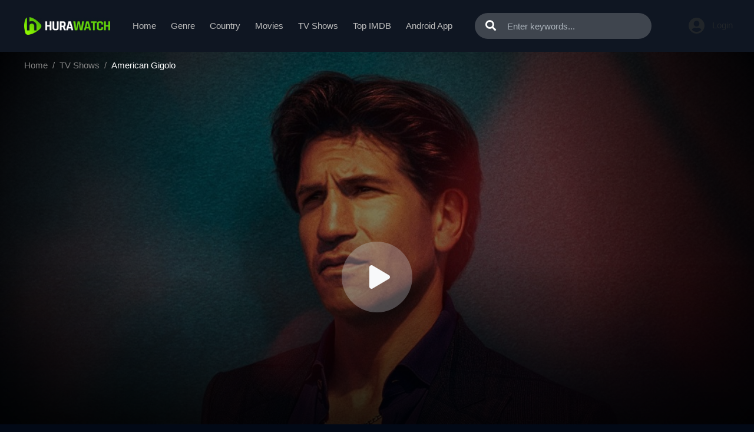

--- FILE ---
content_type: text/html; charset=utf-8
request_url: https://hurawatchz.to/ajax/vote_info/87751
body_size: -341
content:
<div class="fmr-score"><span>Score: <strong>0.0</strong></span> / 1 rated</div>
<div class="fmr-buttons">
    <div id="btn-rate">
        <button onclick="like(87751)" type="button" class="btn btn-sm btn-fmrate fmr-good"><span class="mr-2">👍</span>Like
        </button>
        <button onclick="dislike(87751)" type="button" class="btn btn-sm btn-fmrate fmr-bad"><span
                    class="mr-2">👎</span>Dislike
        </button>
    </div>
    <div style="display: none;" id="vote-loading">
        <div class="loading-relative">
            <div class="loading">
                <div class="span1"></div>
                <div class="span2"></div>
                <div class="span3"></div>
            </div>
        </div>
    </div>
    <div class="clearfix"></div>
</div>


--- FILE ---
content_type: text/html; charset=utf-8
request_url: https://hurawatchz.to/ajax/season/episodes/71224
body_size: -9
content:
<ul class="nav">
    
        <li class="nav-item">
            <a id="episode-1291687" data-id="1291687"
               class="nav-link btn btn-sm btn-secondary eps-item"
               href="javascript:;"
               title="Eps 1: Pilot"><i
                        class="fas fa-play mr-2"></i><strong>Eps 1:</strong> Pilot
            </a>
        </li>
    
        <li class="nav-item">
            <a id="episode-1293946" data-id="1293946"
               class="nav-link btn btn-sm btn-secondary eps-item"
               href="javascript:;"
               title="Eps 2: Pretty Baby"><i
                        class="fas fa-play mr-2"></i><strong>Eps 2:</strong> Pretty Baby
            </a>
        </li>
    
        <li class="nav-item">
            <a id="episode-1295497" data-id="1295497"
               class="nav-link btn btn-sm btn-secondary eps-item"
               href="javascript:;"
               title="Eps 3: Rapture"><i
                        class="fas fa-play mr-2"></i><strong>Eps 3:</strong> Rapture
            </a>
        </li>
    
        <li class="nav-item">
            <a id="episode-1297369" data-id="1297369"
               class="nav-link btn btn-sm btn-secondary eps-item"
               href="javascript:;"
               title="Eps 4: Nothing Is Real But the Girl"><i
                        class="fas fa-play mr-2"></i><strong>Eps 4:</strong> Nothing Is Real But the Girl
            </a>
        </li>
    
        <li class="nav-item">
            <a id="episode-1298851" data-id="1298851"
               class="nav-link btn btn-sm btn-secondary eps-item"
               href="javascript:;"
               title="Eps 5: The Escape Wheel"><i
                        class="fas fa-play mr-2"></i><strong>Eps 5:</strong> The Escape Wheel
            </a>
        </li>
    
        <li class="nav-item">
            <a id="episode-1301044" data-id="1301044"
               class="nav-link btn btn-sm btn-secondary eps-item"
               href="javascript:;"
               title="Eps 6: Sunday Girl"><i
                        class="fas fa-play mr-2"></i><strong>Eps 6:</strong> Sunday Girl
            </a>
        </li>
    
        <li class="nav-item">
            <a id="episode-1302958" data-id="1302958"
               class="nav-link btn btn-sm btn-secondary eps-item"
               href="javascript:;"
               title="Eps 7: Atomic"><i
                        class="fas fa-play mr-2"></i><strong>Eps 7:</strong> Atomic
            </a>
        </li>
    
        <li class="nav-item">
            <a id="episode-1304536" data-id="1304536"
               class="nav-link btn btn-sm btn-secondary eps-item"
               href="javascript:;"
               title="Eps 8: East of Eden"><i
                        class="fas fa-play mr-2"></i><strong>Eps 8:</strong> East of Eden
            </a>
        </li>
    
</ul>
<script>
    $('.eps-item').click(function () {
        $("#servers-list").empty();
        $('.eps-item').removeClass('active');
        $(this).addClass('active');
        var epsID = $(this).attr('data-id');
        $.get("/ajax/episode/servers/" + epsID, function (res) {
            $("#servers-list").html(res);
        });
    });
</script>